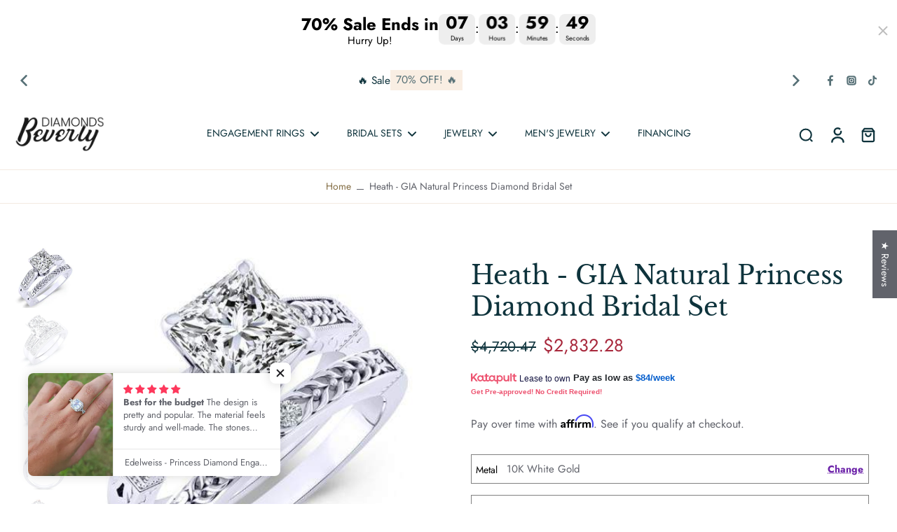

--- FILE ---
content_type: text/plain;charset=UTF-8, text/javascript
request_url: https://app.crazyload.io/pageview?shop=beverlydiamonds.myshopify.com
body_size: -84
content:
// 1769292381909 | beverlydiamonds.myshopify.com | 410

--- FILE ---
content_type: text/javascript
request_url: https://beverlydiamonds.com/cdn/shop/t/168/assets/cart-noti.js?v=20842206636832338361750147804
body_size: -515
content:
window.Eurus.loadedScript.includes("cart-noti.js")||(window.Eurus.loadedScript.push("cart-noti.js"),requestAnimationFrame(()=>{document.addEventListener("alpine:init",()=>{Alpine.store("xCartNoti",{enable:!1,listItem:[],show:!1,setItem(items){this.listItem=[],items.items?this.listItem=items.items:this.listItem.push(items),this.open()},open(){this.show=!0,setTimeout(()=>{this.show=!1},5e3)}})})}));
//# sourceMappingURL=/cdn/shop/t/168/assets/cart-noti.js.map?v=20842206636832338361750147804
